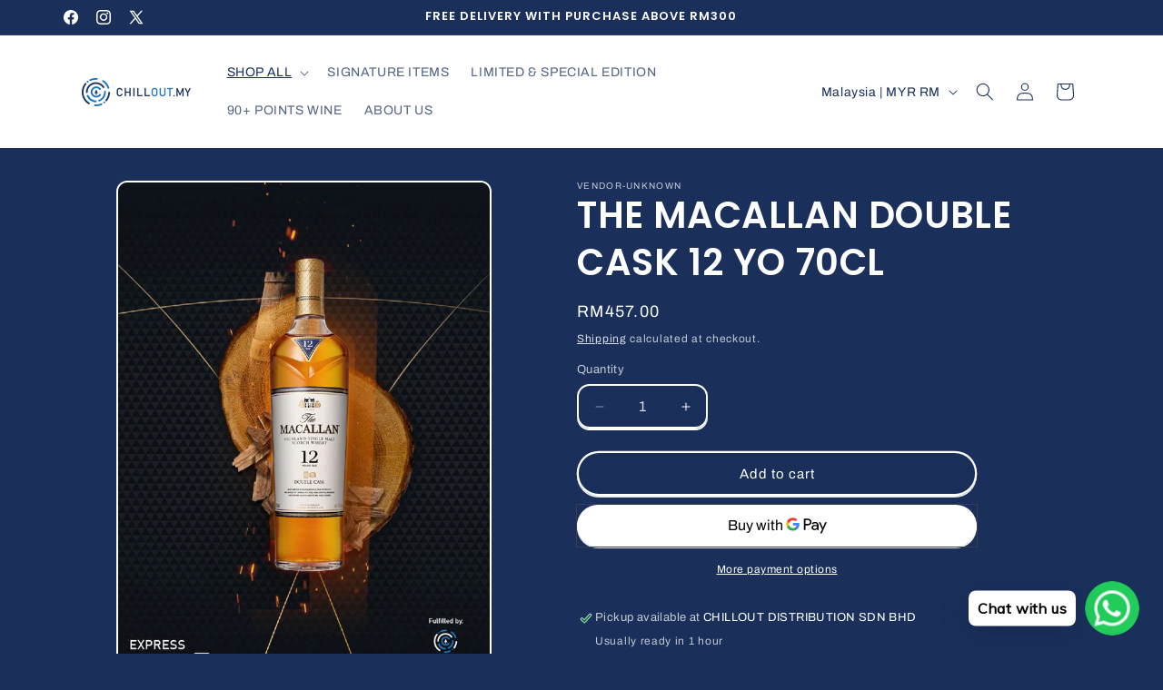

--- FILE ---
content_type: application/x-javascript; charset=utf-8
request_url: https://bundler.nice-team.net/app/shop/status/chilloutmy.myshopify.com.js?1769350484
body_size: -383
content:
var bundler_settings_updated='1685607545';